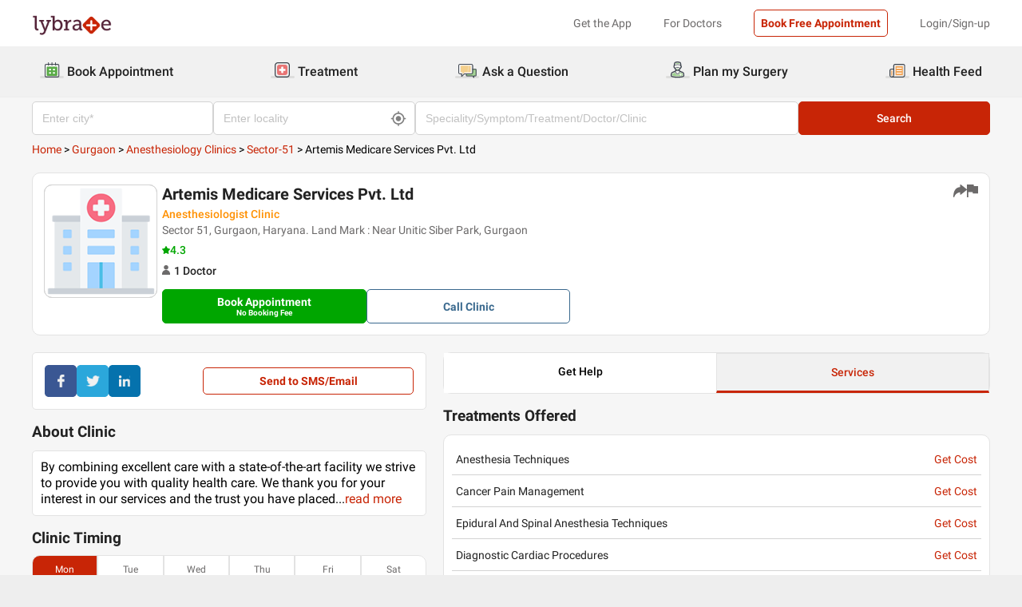

--- FILE ---
content_type: image/svg+xml
request_url: https://assets.lybrate.com/f_auto,c_limit,w_48,q_auto/imgs/product/next/linkedin-web.svg
body_size: 1022
content:
<svg width="40" height="40" viewBox="0 0 40 40" fill="none" xmlns="http://www.w3.org/2000/svg" xmlns:xlink="http://www.w3.org/1999/xlink">
<g clip-path="url(#clip0_1843_1786)">
<path d="M0 5C0 2.23858 2.23858 0 5 0H35C37.7614 0 40 2.23858 40 5V35C40 37.7614 37.7614 40 35 40H5C2.23858 40 0 37.7614 0 35V5Z" fill="#0572AD"/>
<rect x="13" y="13" width="13.7083" height="14" fill="url(#pattern0)"/>
</g>
<defs>
<pattern id="pattern0" patternContentUnits="objectBoundingBox" width="1" height="1">
<use xlink:href="#image0_1843_1786" transform="scale(0.0212766 0.0208333)"/>
</pattern>
<clipPath id="clip0_1843_1786">
<rect width="40" height="40" fill="white"/>
</clipPath>
<image id="image0_1843_1786" width="47" height="48" xlink:href="[data-uri]"/>
</defs>
</svg>
